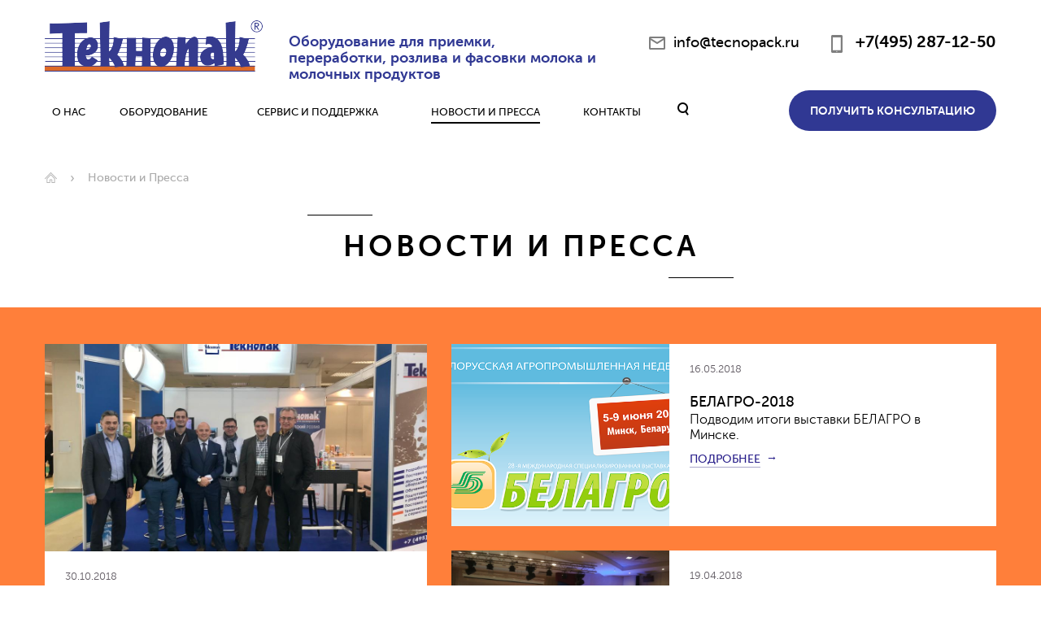

--- FILE ---
content_type: text/html; charset=UTF-8
request_url: http://www.tecnopack.ru/news/?page=2
body_size: 5003
content:
<!DOCTYPE html>
<html>
<head>
	<title>Новости и Пресса - ТЕКНОПАК</title>
	<meta http-equiv="Content-Type" content="text/html; charset=utf-8" />
	<base href="http://www.tecnopack.ru/" />
	<link rel="shortcut icon" href="favicon.ico?v=1" />
	<meta name="description" content="Оборудование для приемки, переработки, розлива и фасовки молока и молочных продуктов" />
	<meta name="keywords" content="" />
	<meta name="viewport" content="width=device-width, initial-scale=1.0" />
    <meta http-equiv="cleartype" content="on" />
    <meta http-equiv="X-UA-Compatible" content="IE=edge" />
	<link rel="stylesheet" type="text/css" href="js/highslide/highslide.css" media="screen" />
	<link rel="stylesheet" type="text/css" href="templates/jquery.lightbox-0.5.css" media="screen" />
	<link rel="stylesheet" type="text/css" href="templates/bootstrap.css" media="screen, print" />
	<link rel="stylesheet" type="text/css" href="templates/slick.css" media="screen, print" />
	<link rel="stylesheet" type="text/css" href="templates/style.css?v=5" media="screen, print" />
	<link rel="stylesheet" type="text/css" href="style.php" media="screen, print" />
    <!--[if IE 8]>
        <link rel="stylesheet" type="text/css" href="ie8.css" media="screen, print" />
    <![endif]-->
    <!--[if IE 8]>
        <script>
            var e = ("article,aside,figcaption,figure,footer,header,hgroup,nav,section,time").split(',');
            for (var i = 0; i < e.length; i++) {
                document.createElement(e[i]);
            }
        </script>
    <![endif]-->
</head>
<body>
    <div class="all-wrap">
        <div class="main-wrap">
            <div class="header-wrap">
                <header class="container">
                    <div class="clearfix">
                        <div class="header-logo-wrap">
                            <div class="header-logo">
                                <a href="/" title="На главную"><img src="templates/img/logo.png" alt="Текнопак" /></a>
                            </div>
                            <div class="header-logodescr">
                                Оборудование для приемки, 
<br>переработки, розлива и фасовки 
молока и молочных продуктов
                            </div>
                        </div>
                        <div class="header-contacts">
                            <div class="contact contact_header contact_mail"><a href="mailto:info@tecnopack.ru">info@tecnopack.ru</a></div>
                            <div class="contact contact_header contact_phone">+7(495) 287-12-50</div>
                        </div>
						<div class="header-button mobile-show">
                            <a class="button button_big get_popup" href="/consultation/">Получить консультацию</a>
                            <div class="header-search">
	<a class="get-search" href=""></a>
	<div class="search-formwrap">
		<form action="/search/" method="get" onsubmit="if (this.text.value=='') {this.text.focus(); return false;}">
			<input class="header-search__text" name="text" placeholder="Поиск" />
			<input class="header-search__submit" value="" type="submit" />
			<input type="hidden" name="searchid" value="2286135" />
			<input type="hidden" name="l10n" value="ru" />
			<input type="hidden" name="reqenc" value="utf-8" />
		</form>
	</div>
</div>
                        </div>
                    </div>
                </header>
                <nav>
                    <div class="container">
                        <div class="header-navmenu">
                            <ul id="menu_menu1" class="sub_1"><li class="first"><a href="/about/">О нас</a><ul class="sub_2"><li><a href="/about/">О компании</a></li><li class="first"><a href="/vacancies/">Вакансии</a></li></ul></li><li><a href="/catalog/">Оборудование</a></li><li><a href="/support/">Сервис и поддержка</a></li><li class="active"><a href="/news/">Новости и Пресса</a></li><li class="last"><a href="/contacts/">Контакты</a></li></ul>
                        </div>
                         <div class="header-search">
	<a class="get-search" href=""></a>
	<div class="search-formwrap">
		<form action="/search/" method="get" onsubmit="if (this.text.value=='') {this.text.focus(); return false;}">
			<input class="header-search__text" name="text" placeholder="Поиск" />
			<input class="header-search__submit" value="" type="submit" />
			<input type="hidden" name="searchid" value="2286135" />
			<input type="hidden" name="l10n" value="ru" />
			<input type="hidden" name="reqenc" value="utf-8" />
		</form>
	</div>
</div>
                        <div class="header-button mobile-hide">
                            <a class="button button_big get_popup" href="/consultation/">Получить консультацию</a>
                        </div>
                    </div>
                </nav>
            </div>
            <div class="content-wrap">
                <div class="breadcrumbs"><div class="container"><a class="home" href="/"></a><span class="delim">&#8250;</span><span>Новости и Пресса</span></div></div>
                <div class="container">
                    <div class="content" id="content">
						<h1><span>Новости и Пресса</span></h1>
                        <div class="news_latest">
	<div class="row">
					<div class="col-lg-5 col-md-5 col-sm-6">
									<div class="news-item news-item_big">
													<a class="news-item__img" href="/vystavka_2018_agroprodmash/" style="background-image: url(uploads/images/vystavka_2018_agroprodmash_2.jpg);"></a>
												<div class="news-item__text">
							<div class="date">30.10.2018</div>
							<a class="news-item__name" href="/vystavka_2018_agroprodmash/">Выставка АГРОПРОДМАШ 2018 в Москве</a>
							<div class="news-item__descr"></div>
							<a class="more" href="/vystavka_2018_agroprodmash/">Подробнее</a>
						</div>
					</div>
							</div>
				
					<div class="col-lg-7 col-md-7 col-sm-6">
									<div class="news-item">
													<a class="news-item__img" href="/belagro_2018/" style="background-image: url(uploads/images/belagro_acebb.png);"></a>
												<div class="news-item__text">
							<div class="date">16.05.2018</div>
							<a class="news-item__name" href="/belagro_2018/">БЕЛАГРО-2018</a>
							<div class="news-item__descr">Подводим итоги выставки БЕЛАГРО в Минске.</div>
							<a class="more" href="/belagro_2018/">Подробнее</a>
						</div>
					</div>
									<div class="news-item">
													<a class="news-item__img" href="/tecnopack_na_molochnom_forume_v_minske_18_20_aprelya_2018/" style="background-image: url(uploads/images/img-20180418-wa0029.jpg);"></a>
												<div class="news-item__text">
							<div class="date">19.04.2018</div>
							<a class="news-item__name" href="/tecnopack_na_molochnom_forume_v_minske_18_20_aprelya_2018/">TECNOPACK на Молочном Форуме в Минске 18-20 апреля 2018</a>
							<div class="news-item__descr"></div>
							<a class="more" href="/tecnopack_na_molochnom_forume_v_minske_18_20_aprelya_2018/">Подробнее</a>
						</div>
					</div>
							</div>
			</div>
</div>

	<div class="row">
					<div class="col-lg-6 col-md-6 col-sm-6">
				<div class="news-item">
											<a class="news-item__img" href="/prodolzhaetsya_podgotovka_k_zapusku_novogo_molochnogo_zavoda_v_dmitrovoj_gore/" style="background-image: url(uploads/images/watermarked_-_foto__136.jpg);"></a>
										<div class="news-item__text">
						<div class="date">07.12.2016</div>
						<a class="news-item__name" href="/prodolzhaetsya_podgotovka_k_zapusku_novogo_molochnogo_zavoda_v_dmitrovoj_gore/">Продолжается подготовка к запуску нового молочного завода в Дмитровой Горе</a>
						<div class="news-item__descr">Продолжается подготовка к запуску нового молочного завода в Дмитровой Горе</div>
						<a class="more" href="/prodolzhaetsya_podgotovka_k_zapusku_novogo_molochnogo_zavoda_v_dmitrovoj_gore/">Подробнее</a>
					</div>
				</div>
			</div>
					<div class="col-lg-6 col-md-6 col-sm-6">
				<div class="news-item">
											<a class="news-item__img" href="/26_28_yanvarya_2016_g_mezhdunarodnyj_forum_molochnaya_i_myasnaya_promyshlennost_2016/" style="background-image: url(uploads/images/news/novost_01.jpg);"></a>
										<div class="news-item__text">
						<div class="date">20.01.2016</div>
						<a class="news-item__name" href="/26_28_yanvarya_2016_g_mezhdunarodnyj_forum_molochnaya_i_myasnaya_promyshlennost_2016/">26-28 января 2016 г.  Международный форум "МОЛОЧНАЯ И МЯСНАЯ ПРОМЫШЛЕННОСТЬ 2016"</a>
						<div class="news-item__descr"></div>
						<a class="more" href="/26_28_yanvarya_2016_g_mezhdunarodnyj_forum_molochnaya_i_myasnaya_promyshlennost_2016/">Подробнее</a>
					</div>
				</div>
			</div>
					<div class="col-lg-6 col-md-6 col-sm-6">
				<div class="news-item">
											<a class="news-item__img" href="/18_19_noyabrya_2015_goda_mezhdunarodnyj_agropromyshlennyj_molochnyj_forum/" style="background-image: url(uploads/images/news/novost_16.jpg);"></a>
										<div class="news-item__text">
						<div class="date">10.11.2015</div>
						<a class="news-item__name" href="/18_19_noyabrya_2015_goda_mezhdunarodnyj_agropromyshlennyj_molochnyj_forum/">18-19 ноября 2015 года  Международный Агропромышленный  молочный форум</a>
						<div class="news-item__descr">18-19 ноября 2015 года в Доме Правительства Московской области состоится Второй международный агропромышленный молочный форум, организатором которого выступает Правительство Московской области при информационной и организационной поддержке Министерства сельского хозяйства РФ.</div>
						<a class="more" href="/18_19_noyabrya_2015_goda_mezhdunarodnyj_agropromyshlennyj_molochnyj_forum/">Подробнее</a>
					</div>
				</div>
			</div>
					<div class="col-lg-6 col-md-6 col-sm-6">
				<div class="news-item">
											<a class="news-item__img" href="/vysokoskorostnoj_multiformatnyj_avtomat_rozliva_rg_270_ucs/" style="background-image: url(uploads/images/news/novost_02.jpg);"></a>
										<div class="news-item__text">
						<div class="date">14.10.2015</div>
						<a class="news-item__name" href="/vysokoskorostnoj_multiformatnyj_avtomat_rozliva_rg_270_ucs/">Высокоскоростной мультиформатный автомат розлива RG 270 UCS</a>
						<div class="news-item__descr"></div>
						<a class="more" href="/vysokoskorostnoj_multiformatnyj_avtomat_rozliva_rg_270_ucs/">Подробнее</a>
					</div>
				</div>
			</div>
					<div class="col-lg-6 col-md-6 col-sm-6">
				<div class="news-item">
											<a class="news-item__img" href="/kompaniya_blagodarit_za_poseshhenie_nas_na_agroprodmash_2015/" style="background-image: url(uploads/images/news/novost_05.jpg);"></a>
										<div class="news-item__text">
						<div class="date">10.10.2015</div>
						<a class="news-item__name" href="/kompaniya_blagodarit_za_poseshhenie_nas_na_agroprodmash_2015/">Компания благодарит за посещение нас на "АГРОПРОДМАШ-2015"</a>
						<div class="news-item__descr"></div>
						<a class="more" href="/kompaniya_blagodarit_za_poseshhenie_nas_na_agroprodmash_2015/">Подробнее</a>
					</div>
				</div>
			</div>
					<div class="col-lg-6 col-md-6 col-sm-6">
				<div class="news-item">
											<a class="news-item__img" href="/v_minske_sostoyalsya_mezhdunarodnyj_eksportnyj_forum_belarus_molochnaya/" style="background-image: url(uploads/images/news/novost_06.jpg);"></a>
										<div class="news-item__text">
						<div class="date">10.07.2015</div>
						<a class="news-item__name" href="/v_minske_sostoyalsya_mezhdunarodnyj_eksportnyj_forum_belarus_molochnaya/">В Минске состоялся Международный экспортный форум "Беларусь молочная"</a>
						<div class="news-item__descr"></div>
						<a class="more" href="/v_minske_sostoyalsya_mezhdunarodnyj_eksportnyj_forum_belarus_molochnaya/">Подробнее</a>
					</div>
				</div>
			</div>
					<div class="col-lg-6 col-md-6 col-sm-6">
				<div class="news-item">
											<a class="news-item__img" href="/rossijskij_teknopak_predlagaet_belorusskim_molochnikam_resheniya_dlya_osvoeniya_otdalennyx_rynkov_ekonomika/" style="background-image: url(uploads/images/news/novost_07.jpg);"></a>
										<div class="news-item__text">
						<div class="date">09.07.2015</div>
						<a class="news-item__name" href="/rossijskij_teknopak_predlagaet_belorusskim_molochnikam_resheniya_dlya_osvoeniya_otdalennyx_rynkov_ekonomika/">Российский "ТЕКНОПАК" предлагает белорусским молочникам решения для освоения отдаленных рынков. Экономика.</a>
						<div class="news-item__descr"></div>
						<a class="more" href="/rossijskij_teknopak_predlagaet_belorusskim_molochnikam_resheniya_dlya_osvoeniya_otdalennyx_rynkov_ekonomika/">Подробнее</a>
					</div>
				</div>
			</div>
					<div class="col-lg-6 col-md-6 col-sm-6">
				<div class="news-item">
										<div class="news-item__text">
						<div class="date">28.03.2012</div>
						<a class="news-item__name" href="/monoblok_galdi_bm6_ucs_log_5_shest_operacij_v_odnom_avtomate_rozliva/">Моноблок Galdi BM6 UCS-LOG 5 -  шесть операций в одном автомате розлива!</a>
						<div class="news-item__descr"></div>
						<a class="more" href="/monoblok_galdi_bm6_ucs_log_5_shest_operacij_v_odnom_avtomate_rozliva/">Подробнее</a>
					</div>
				</div>
			</div>
					<div class="col-lg-6 col-md-6 col-sm-6">
				<div class="news-item">
										<div class="news-item__text">
						<div class="date">01.02.2012</div>
						<a class="news-item__name" href="/servisnyj_centr_ooo_galdi_podvel_itogi_2011_goda/">Сервисный центр ООО «ГАЛЬДИ» подвел итоги 2011 года</a>
						<div class="news-item__descr"></div>
						<a class="more" href="/servisnyj_centr_ooo_galdi_podvel_itogi_2011_goda/">Подробнее</a>
					</div>
				</div>
			</div>
					<div class="col-lg-6 col-md-6 col-sm-6">
				<div class="news-item">
										<div class="news-item__text">
						<div class="date">13.07.2011</div>
						<a class="news-item__name" href="/monoblok_galdi_bm6_ucs_eto_unikalnyj_kompleksnyj_avtomat_rozliva_moloka_molochnyx_produktov_povyshennoj_vyazkosti_sokov_vody_vina_drugix_napitkov_s_garantirovannym_urovnem_sterilnosti_v_butylki/">Моноблок GALDI BM6 UCS – это уникальный комплексный автомат розлива молока, молочных продуктов повышенной вязкости, соков, воды, вина, других напитков с гарантированным уровнем стерильности в бутылки.</a>
						<div class="news-item__descr"></div>
						<a class="more" href="/monoblok_galdi_bm6_ucs_eto_unikalnyj_kompleksnyj_avtomat_rozliva_moloka_molochnyx_produktov_povyshennoj_vyazkosti_sokov_vody_vina_drugix_napitkov_s_garantirovannym_urovnem_sterilnosti_v_butylki/">Подробнее</a>
					</div>
				</div>
			</div>
			</div>
<div class="paginator"><a title="Предыдущая" class="prev" href="/news/?page=1">&#8249;</a> <a href="/news/?page=1">1</a> <span class="active">2</span> <a href="/news/?page=3">3</a><a title="Следующая" class="next" href="/news/?page=3">&#8250;</a></div>

                    </div>
                </div>
            </div>
        </div>
        <div class="footer-wrap">
            <footer class="footer-top">
                <div class="container">
                    <div class="row">
                        <div class="footer-companydescr col-lg-4 col-md-4 col-sm-4">
                            <img src="templates/img/footer_logo.png" alt="Текнопак" />
                            <div class="footer-logotext">Поставка технологического оборудования для пищевой промышленности</div>
                        </div>
                        <div class="footer-nav col-lg-4 col-md-5 col-sm-4">
                            <div class="footer-title">Навигация</div>
                            <ul class="sub_1">
	<li><a href="about/">О нас</a></li>
	<li><a href="catalog/">Оборудование</a></li>
	<li><a href="support/">Сервис и поддержка</a></li>
	<li><a href="news/">Новости и пресса</a></li>
	<li><a href="contacts/">Контакты</a></li>
</ul>
                        </div>
                        <div class="col-lg-1"></div>
                        <div class="footer-contacts col-lg-3 col-md-3 col-sm-4">
                            <div class="footer-title">Контакты</div>
                            <div class="contact contact_footer contact_mail"><a href="mailto:info@tecnopack.ru">info@tecnopack.ru</a></div>
<div class="contact contact_footer contact_phone">+7(495) 287-12-50</div>
<div class="contact contact_footer contact_fabo"><a href="https://www.facebook.com/tecnopack.ru">facebook.com/tecnopack.ru</a></div>
                        </div>
                    </div>
                </div>
            </footer>
            <div class="footer-bottom">
                <div class="container">
                    <div class="row">
                        <div class="copyright col-lg-4 col-md-4 col-sm-4 col-xs-6">
                            <div>&copy; 2016 Текнопак. Все права защищены.</div>
                        </div>
                        <div class="counters col-lg-4 col-md-4 col-sm-4 col-xs-6"><!-- Yandex.Metrika counter -->
<script type="text/javascript">
    (function (d, w, c) {
        (w[c] = w[c] || []).push(function() {
            try {
                w.yaCounter42688239 = new Ya.Metrika({
                    id:42688239,
                    clickmap:true,
                    trackLinks:true,
                    accurateTrackBounce:true,
                    webvisor:true,
                    trackHash:true
                });
            } catch(e) { }
        });
        var n = d.getElementsByTagName("script")[0],
            s = d.createElement("script"),
            f = function () { n.parentNode.insertBefore(s, n); };
        s.type = "text/javascript";
        s.async = true;
        s.src = "https://mc.yandex.ru/metrika/watch.js";
        if (w.opera == "[object Opera]") {
            d.addEventListener("DOMContentLoaded", f, false);
        } else { f(); }
    })(document, window, "yandex_metrika_callbacks");
</script>
<noscript><div><img src="https://mc.yandex.ru/watch/42688239" style="position:absolute; left:-9999px;" alt="" /></div></noscript>
<!-- /Yandex.Metrika counter --> 
<script>
  (function(i,s,o,g,r,a,m){i['GoogleAnalyticsObject']=r;i[r]=i[r]||function(){
  (i[r].q=i[r].q||[]).push(arguments)},i[r].l=1*new Date();a=s.createElement(o),
  m=s.getElementsByTagName(o)[0];a.async=1;a.src=g;m.parentNode.insertBefore(a,m)
  })(window,document,'script','https://www.google-analytics.com/analytics.js','ga');
  ga('create', 'UA-92258895-1', 'auto');
  ga('send', 'pageview');
</script></div>
                        <div class="madeby col-lg-4 col-md-4 col-sm-4 col-xs-6"><a title="Создание, обслуживание и продвижение сайта - Компания ПаЛакс" target="_blank" href="https://palax.info">Создание сайта web-group PaLax</a></div>
                    </div>
                </div>
            </div>
        </div>
    </div>
	
	

	<link rel="stylesheet" type="text/css" href="templates/fonts.css" media="screen, print" />
	<script type="text/javascript" src="js/jquery-1.12.3.min.js"></script>
	<script type="text/javascript" src="js/slick.min.js"></script>
	<script type="text/javascript" src="js/highslide/highslide.js"></script>
	<script type="text/javascript" src="js/jquery.lightbox-0.5.js"></script>
	<script type="text/javascript" src="js/app.js"></script>
</body>
</html>

--- FILE ---
content_type: text/css
request_url: http://www.tecnopack.ru/templates/style.css?v=5
body_size: 10270
content:
@charset "utf-8";
/* clear */
html, body, div, span, applet, object, iframe, h1, h2, h3, h4, h5, h6, p, blockquote, pre, a, abbr, acronym, address, big, cite, code, del, dfn, em, font, img, ins, kbd, q, s, samp, small, strike, strong, sub, sup, tt, var, dd, dl, dt, li, ol, ul, fieldset, form, label, legend, table, caption, tbody, tfoot, thead, tr, th, td {
background-position:0 0; background-repeat:no-repeat;
border:0 none;
font-size:100%; font-style:inherit; font-weight:inherit;
margin:0; padding:0;
text-align:left; vertical-align:baseline;
}
a img, :link img, :visited img { border:0 none; }
table { border-collapse:collapse; border-spacing:0; }
ol, ul { list-style-image:none; list-style-position:outside; list-style-type:none; }
q:before, q:after, blockquote:before, blockquote:after { content:""; }
/* end clear */

/* typography.css */
html, body { height:100%; }
body { background: #fff; color:#000; font-family: 'MuseoSansRegular', sans-serif; font-size: 100%; font-weight: normal; line-height: 1.5em; height:100%; width:100%;}
.ajax_tpl{width: 100%; height: 100%; min-width: none;}
h1, h2, h3, h4, h5, h6 { font-weight:normal; line-height:normal;}
h1, .h1 { font-size: 2.25em; font-family: 'MuseoSansBold', sans-serif; 
letter-spacing: 4px; line-height: 1.3em; margin: 0 0 1em; text-align: center; text-transform: uppercase;}
h1 span, .h1 span{ display: inline-block; position: relative; padding: 0.45em 1.2em; text-align: center;}
h1 span:before, .h1 span:before, h1 span:after, .h1 span:after{ background: #000; content: ''; height: 1px; position: absolute; width: 80px;}
h1 span:before, .h1 span:before{ left: 0; top: 0;}
h1 span:after, .h1 span:after{ bottom: 0; right: 0;}
h2, .h2, .main-column h1, .main-column .h1 { font-size: 1.875em; font-family: 'MuseoSansBold', sans-serif; letter-spacing: 0; line-height: 1.1em; margin: 0 0 0.7em; text-align: left; text-transform: uppercase;}
h3, .h3{ color: #303893; font-size: 1.5em; font-family: 'MuseoSansMedium', sans-serif; line-height: 1.2em; margin: 0 0 1.15em; text-transform: uppercase;}
h4 { color: #313993; font-size:1.125em; font-family: 'MuseoSansBold', sans-serif; margin: 0 0 1.2em;}
h5 {font-size:1em; font-family: 'MuseoSansBold', sans-serif; margin: 0 0 1.2em;}
h6 {font-size:1em; font-family: 'MuseoSansMedium', sans-serif; margin: 0 0 1.2em;}
h1 img, h2 img, h3 img, h4 img, h5 img, h6 img {margin:0;}
hr{ border-top: 1px solid #969696; margin: 10px 0 20px;}
.instruction .row{ border-bottom: 1px solid #969696; margin: 0; padding: 20px 0;}

p { margin: 0 0 1.5em; }

a { color:#000; text-decoration:underline;}
a:focus, a:active, a:hover { color:#000; outline: none; text-decoration:none;}

blockquote { border: 1px solid #969696; color: #313993; font-family: 'MuseoSansMedium', sans-serif; margin: 3.5em 0; padding: 1.5em 2em; position: relative;}
blockquote:before{ background: #ff7f3a; bottom: 0; content: ''; left: 0; position: absolute; top: 0; width: 8px; }

strong, b { font-family: 'MuseoSansBold', sans-serif;}
em, dfn, i { font-family: 'MuseoSansItalic';}
dfn { font-family: 'MuseoSansBold', sans-serif;}

sup, sub {line-height:0; font-size:0.7em;}
sup { vertical-align:super; }
sub { vertical-align:sub; }

abbr, acronym  {border-bottom:1px dotted #666;}
address { margin:0 0 1.5em;font-style:italic;}
del { color:#666;}
pre { margin:1.5em 0;white-space:pre;}
pre, code, tt { font: 1em 'andale mono', 'lucida console', monospace; line-height:1.5;}

ul, ol { padding: 0;}
li ul, li ol { margin:1em 1.5em; padding: 0;}
ol { list-style-type: decimal; list-style-position:outside; margin:0 1.5em 1em 1.5em;}
ol li{ padding: 0 0 0 1.5em;}

ul { list-style: none; margin: 0 0 1.3em 0;}
ul li{ padding-left: 1.625em; position: relative;}
ul li + li{ margin-top: 0.35em;}
ul li:before{ background: #ff7f3a; border-radius: 50%; content: ''; display: block; height: 10px; left: 0; position: absolute; top: 0.4em; width: 10px;}

dl {margin:0 0 1.5em 0;}
dl dt {font-weight:bold;}
dd {margin-left:1.5em;}

.table-wrap{ margin-bottom: 1.5em; overflow: auto;}
table { border-collapse: collapse; margin: 0 0 1.5em;}
.table-wrap table{ margin-bottom: 0;}
th{ background: #e1e1e1; font-family: 'MuseoSansMedium', sans-serif; text-align: center;}
thead th { padding: 0.5em 1em; text-transform: uppercase; vertical-align: middle;}
th, td, caption { border: 1px solid #000; padding: 0.5em 1em 0.5em 3px; vertical-align:top; word-wrap: break-word;}
td p:last-child{ margin-bottom: 0;}
tr.even td { background:#e5ecf9;}
tfoot { font-style:italic;}
caption { background:#eee;}

mark{ background: transparent; display:block; font-weight: 700; line-height: 1.5em; margin: 1.5em 0; padding-left: 2em; position: relative; }
mark:before{ background: #ed1f24; border-radius: 2px; content: ''; height: 100%; left: 0; position: absolute; top: 0; width: 4px;}

img{ border: 0; height: auto; max-width: 100%; vertical-align: top; }
.img_left { float: left; margin: 0 2em 2em 0;}
.img_right { float: right; margin: 0 0 2em 2em;}

.small {font-size: 0.875em;}
.large {font-size: 1.125em;}
.hide {display:none;}
.quiet {color:#666;}
.loud {color:#000;}
.highlight {background:#ff0;}
.added {background:#060;color:#fff;}
.removed {background:#900;color:#fff;}
.first {margin-left:0;padding-left:0;}
.last {margin-right:0;padding-right:0;}
.top {margin-top:0;padding-top:0;}
.bottom {margin-bottom:0;padding-bottom:0;}

.clear { clear:both; line-height:0; font-size:0; }
.ti{ text-indent: 2em}
.tar { text-align:right; }
.tac { text-align:center; }
.tal { text-align:left; }
.tup{ text-transform: uppercase;}
.tmedium{ font-family: 'MuseoSansMedium', sans-serif;}

.tblack{ color: #000;}
.tblue{ color: #313993;}
.torange{ color: #ff7f3a;}
.tgrey{ color: #c4c4c4;}

.bg_orange{ background: #ff7f3a; }
.bg_grey{ background: #f0f0f0; }

/*standart style*/
.breadcrumbs{ font-family: 'MuseoSansMedium', sans-serif; font-size: 0.875em; line-height: 1.5em; margin-bottom: 30px;}
.breadcrumbs a, .breadcrumbs span{ color: #aaaaaa; display: inline-block; font-family: 'MuseoSansMedium', sans-serif; line-height: 1.5em; margin-bottom: 5px; text-decoration: none; vertical-align: middle;}
.breadcrumbs a:hover{ text-decoration: underline;}
.breadcrumbs .home{ background: url(img/sprite.png) no-repeat 0 -21px; height: 13px; width: 15px;}
.breadcrumbs .delim{ font-size: 1.14em; line-height: 1.3125em; padding: 0 1em;}

.paginator{ margin: 25px 0; text-align: center;}
.paginator a, .slick-dots li{ color: #4b4b4b; text-decoration: none;}
.paginator a, .paginator span, .slick-dots li{ display: inline-block; margin: 0 0.5em; vertical-align: middle;}
.paginator a:hover, .slick-dots li:hover{ color: #303893;}
.paginator span, .slick-dots li.slick-active{ border-bottom: 2px solid #2e2e2e; color: #2e2e2e; font-family: 'MuseoSansBold', sans-serif; font-size: 1.25em; margin-top: -2px;}
.paginator .next, .paginator .prev, .objects-slider .slick-arrow{ background: #303893; border: 1px solid #303893; color: #fff; font-family: sans-serif; font-size: 1.5em;font-weight: 700; height: 48px; line-height: 42px; text-align: center; -webkit-transition: background 0.3s; transition: background 0.3s; width: 48px;}
.paginator .next{ margin-left: 1.5em;}
.paginator .prev{ margin-right: 1.5em;}
.paginator .next:hover, .paginator .prev:hover, .objects-slider .slick-arrow:hover{     background: #fff;
    -webkit-box-shadow: 0 15px 22px rgba(48,56,147,.2);
	-moz-box-shadow: 0 15px 22px rgba(48,56,147,.2);
	box-shadow: 0 15px 22px rgba(48,56,147,.2);
    color: #303893; 
}

.mobile-show{ display: none;}

.block-shadow{
    background: #fff;
    border: 1px solid #bebebe;
    -webkit-box-shadow: 0 15px 22px rgba(0,0,0,.1);
	-moz-box-shadow: 0 15px 22px rgba(0,0,0,.1);
	box-shadow: 0 15px 22px rgba(0,0,0,.1);
    
}

.hamburger{ display: none;}

.button{ background: #303893; border: 2px solid transparent; border-radius: 25px; color: #fff; display: inline-block; font-family: 'MuseoSansBold', sans-serif; font-size: 0.875em; min-width: 205px;
padding: 0.8em 1.7em; text-align: center; text-decoration: none; text-transform: uppercase; -webkit-transition: box-shadow 0.3s; transition: box-shadow 0.3s; }
.button:hover{ -webkit-box-shadow: 0 15px 22px rgba(48,56,147,.2);
	-moz-box-shadow: 0 15px 22px rgba(48,56,147,.2);
	box-shadow: 0 15px 22px rgba(48,56,147,.2);
    color: #fff;
}
.button:active, .button:focus{ background: transparent; border-color: #303893; box-shadow: none; color: #303893;}
.btn_border, .btn_borderwhite{ background: transparent; border-color: #303893; color: #303893; -webkit-transition: background 0.5s; transition: background 0.5s;}
.btn_border:hover, .btn_border:active, .btn_border:focus{ background: #303893; border-color: transparent; color: #fff;}
.btn_borderwhite{ border-color: #fff; color: #fff; }
.btn_borderwhite:hover, .btn_borderwhite:active, .btn_borderwhite:focus{background: #fff; border-color: transparent; color: #303893; }

.close{ cursor: pointer; display: block; height: 30px; line-height: 30px; position: absolute; right: 0; text-align: center; top: 0; width: 30px;}
.close:focus{ outline: none;}
.close:before{ background: url(img/sprite.png) no-repeat -59px 0; content: ''; display: inline-block; height: 13px; vertical-align: middle; width: 13px;}
.close:hover:before{ background-position: -32px 0;}

.more{ border-bottom: 1px solid #aaa7c9; color: #261c89; display: inline-block; font-family: 'MuseoSansMedium', sans-serif; font-size: 0.875em; line-height: 1.4em; margin-top: 0.7em;
    position: relative; text-decoration: none; text-transform: uppercase;}
.more:after{ content: '\2192'; line-height: 1.2em; right: -1.5em; position: absolute; top: 0;}
.more:hover{ border-bottom: 1px solid #303893; color: #261c89;}
.more:active, .more:focus{ border-bottom: 1px solid #aaa7c9; color: #261c89;}

.download { color: #303893; display: block; margin-bottom: 1em; text-decoration: none;}
.download i { background: url(img/sprite.png) no-repeat -60px -40px; display: block; float: left; height: 19px; line-height: 1.5em; width: 15px;}
.download span { display: block; line-height: 1.125em; margin-left: 27px; padding-top: 3px; text-decoration: underline;}

.date { color: #635d65; font-size: 0.8125em; line-height: 1em; margin-bottom: 1.6em;}

.contact{ padding-left: 35px; position: relative;}
.contact:before { background: url(img/sprite.png) no-repeat; content: ''; display: block; left: 18px; position: absolute; top: 0;}

/* forms */
/* errors */
.alert { display: block; color: #fff; font-family: 'MuseoSansBold', sans-serif; line-height: 1.2em; margin-bottom: 1em; padding: 0.5em 1em; width: 100%;}
.alert-error{ background: #ce1d1d;}
.alert-success{ background: #37a13c;}
.input-error .input-form{ border-color: #ce1d1d;}

input:focus, select:focus, textarea:focus, button:focus{ outline: none;}

.form-wrap{ max-width: 370px; padding: 40px 45px;}
.form-title{ line-height: 1.5em; margin-bottom: 0.3em; text-align: center; text-transform: uppercase;}
.form-text{ font-family: 'MuseoSansMedium', sans-serif; margin-bottom: 1em;}
.form-title, .contact_form{ color: #303893; font-family: 'MuseoSansBold', sans-serif; font-size: 1.25em; line-height: 1.5em;}
.form-descr{ color: #c4c4c4; font-family: 'MuseoSansMedium', sans-serif; font-size: 1.125em; line-height: 1.2em; margin-bottom: 1.2em; text-align: center;}
.form-descrbottom{ margin-bottom: 0.5em;}
.contact_formphone{ color: #303893; display: block; font-family: 'MuseoSansBold', sans-serif; font-size: 1.125em; margin: 1em 0;}
.contact.contact_formphone{ padding-left: 30px;}
.contact.contact_formphone:before{ background-position: -20px -120px; height: 22px; left: 0; width: 14px;}
.ie8{ display: none;}
.input-block{ margin: 0 0 30px;}
.input_text, .input-textarea, select{ background: #fff; border: 1px solid #bebebe; border-radius: 3px; color: #959595; font-size: 0.875em;}
.input_text{ height: 38px; line-height: 36px; margin-bottom: 1em; max-width: 270px; width: 100%;}
.input_textarea{ margin-bottom: 1em;}
.input-block .input_text, .input-block .input_textarea{ margin-bottom: 2em; }
.input-text{ background: transparent; border: 0 none; border-left: 1px solid #bebebe; height: 20px; line-height: 20px; margin-left: 40px; padding: 0 0.5em;}
.input_name, .input_phone{ position: relative;}
.input_name:before, .input_phone:before{ background: url(img/sprite.png) no-repeat; content: ''; display: block; left: 20px; position: absolute; top: 50%;}
.input_name:before{ background-position: 0 -40px; height: 14px; margin-left: -6px; margin-top: -7px; width: 13px; }
.input_phone:before{ background-position: -20px -40px; height: 17px; margin-left: -5px; margin-top: -8px; width: 11px;}
.input-textarea{ font-family: 'MuseoSansRegular', sans-serif; height: 100px; padding: 0.6em 0.5em; resize: none;}

.input_file { display: inline-block; line-height: 1.125em; margin: 0.3em 0 1em;}
.input_file i{ background: url(img/sprite.png) no-repeat -41px -40px; display: block; float: left; height: 21px; line-height: 1.5em; width: 18px;}
.input_file span{ color: #303893; display: block; margin-left: 27px; max-width: 90%; overflow: hidden; padding-top: 3px; text-decoration: underline;}
.input_file input[type="file"]{ display: none;}
.input_file label{ cursor: pointer; display: block; height: 100%;  width: 100%;}

.input_submit{ margin-top: 1em;}
.input-block .input_submit{ margin-top: 40px;}
.input-submit{ background: #ff7f3a; border: 3px solid #ff7f3a; border-radius: 25px; color: #fff; display: block; font-family: 'MuseoSansBold', sans-serif; 
font-size: 0.875em; max-width: 100%; padding: 0.7em 1em; text-align: center; text-transform: uppercase; -webkit-transition: box-shadow 0.3s; transition: box-shadow 0.3s; width: 226px;}
.input-submit_center{ margin-left: auto; margin-right: auto;}
.input-submit:hover{
    -webkit-box-shadow: 0 15px 20px rgba(248,92,8,.25);
	-moz-box-shadow: 0 15px 20px rgba(248,92,8,.25);
	box-shadow: 0 15px 20px rgba(248,92,8,.25);
}
.input-submit:focus{ background: #fff; border-color: #ff7f3a; box-shadow: none; color: #ff7f3a;}
/* end forms */

/* slick-slider */
.slick-list, .slick-track{ height: 100%;}
.slick-slide img{ display: inline-block !important;}

.slick-vertical .slick-slide { border: 0 none;}
.slick-arrow{ background: url(img/sprite.png) no-repeat 100% 100%; cursor: pointer; display: block; height: 26px; margin-top: -13px; position: absolute; opacity: 0.8; top: 50%; width: 20px; z-index: 500;}
.slick-prev{ background-position: 0 -247px; left: -45px;}
.slick-arrow:hover{ opacity: 1;}
.slick-next{ background-position: -19px -247px; right: -45px;}

.slick-dots{ margin: 0; padding: 15px 0;}
.slick-dots li{ cursor: pointer; padding-left: 0;}
.slick-dots li:focus, .slick-arrow:focus{ outline: none;}
.slick-dots li:before{ display: none;}
/* end slick-slider */

/* end standart style*/

/* typography */
.noborder, .adaptive{ font-size: 1em;}
.noborder td, .noborder th, .adaptive td, .adaptive th{ padding: 0 10px 0 0; }
.noborder, .noborder td, .noborder th, .adaptive, .adaptive td, .adaptive th { border:none !important; }
.noborder td > p:last-child, .adaptive td > p:last-child{ margin-bottom: 1em;}

/*template*/
.all-wrap{display: table; height: 100%; overflow: hidden; table-layout: fixed; width: 100%;}
.main-wrap, .footer-wrap{display: table-row; width: 100%;}
.main-wrap{ height: 95%;}

/* header */
header{ padding: 25px 0 10px;}
.header-logo, .header-logodescr, .header-contacts{ }
.header-logo-wrap{ float: left; width: 60%;}
.header-logo{ float: left; width: 300px;}
.header-logodescr{ color: #303893; font-family: 'MuseoSansBold', sans-serif; font-size: 1.125em; line-height: normal; margin-left: 300px; padding-top: 16px;}

.header-contacts{ margin-left: 60%; padding-top: 15px; text-align: right;}
.header-contacts a{ text-decoration: none;}
.contact_header{ display: inline-block; margin-left: 35px; padding-left: 30px; vertical-align: top;}
.contact_header.contact_mail:before, .contact_header.contact_phone:before{ left: 0; margin-left: 0;}
.contact_header.contact_mail{ font-family: 'MuseoSansMedium', sans-serif; font-size: 1.125em;}
.contact_header.contact_mail:before{ background-position: 0 -66px; top: 5px;}
.contact_header.contact_phone{ font-family: 'MuseoSansBold', sans-serif; font-size: 1.25em;}
.contact_header.contact_phone:before{ background-position: -20px -66px; top: 3px;}

nav{ padding-bottom: 20px;}
nav li:before{ display: none;}
.header-navmenu, .header-search{ float: left;}
.header-navmenu{ width: 65%;}
.header-navmenu .sub_1{ display: table; font-family: 'MuseoSansMedium', sans-serif; font-size: 0.8125em; list-style: none; margin: 0 0 0 -0.5em; padding: 0; width: 100%;}
.header-navmenu .sub_1 li{ display: table-cell; padding: 1em 0.5em; margin: 0;  text-align: center; text-transform: uppercase; vertical-align: middle;}
.header-navmenu .sub_1 li a{ display: inline-block; line-height: 1em; padding: 0.5em 0; position: relative;  text-align: center; text-decoration: none;}
.header-navmenu .sub_1 > li > a:before{ background: #000; bottom: 0.5em; content: ''; display: block; height: 0; position: absolute; -webkit-transition: bottom 0.5s, height: 0.2s; transition: bottom 0.5s, height 0.2s; width: 100%;}
.header-navmenu .sub_1 > li.active > a:before, .header-navmenu .sub_1 > li > a:hover:before, .header-navmenu .sub_1 > li > a:active:before{ bottom: -2px; height: 2px;}
.header-navmenu .sub_2 {background: #fff; left: 0; max-height: 0; overflow: hidden; padding: 0 0.5em; position: absolute; -webkit-transition: max-height 0.15s, padding 0.15s; transition: max-height 0.15s, padding 0.15s; z-index: 110;}
.header-navmenu .sub_2 li {display: block; min-width: 140px; padding: 0.5em 1em; border-bottom: 1px solid #303893; text-align: left;}
.header-navmenu .sub_2 > li > a{ padding-left: 20px;}
.header-navmenu .sub_2 > li > a:before{ color: #303893; content: '\203A'; display: block; font-size: 24px; left: 0; line-height: 24px; margin-top: -14px; position: absolute; top: 50%;}
.header-navmenu li:hover .sub_2 { max-height: 1000px; padding: 0.5em 0.5em;}

.header-search{ position: relative; width: 10%;}
.get-search{ background: #fff; border: 1px solid #fff; display: inline-block; height: 48px; line-height: 50px; position: relative; text-align: center; width: 48px; z-index: 3;}
.get-search:before{ background: url(img/sprite.png) no-repeat 0 0; content: ""; display: inline-block; height: 16px; width: 14px;}
.get-search:hover:before{ background-position: -16px 0;}
.open .get-search:before{ background-position: -32px 0; height: 13px; width: 13px;}
.open .get-search:hover:before{ background-position: -45px 0; }
.open .get-search, .open .get-search:hover{ border-color: #c8c8c8 #c8c8c8 #fff; box-shadow: none;}
.search-formwrap{ background: #fff; margin-right: -48px; margin-top: -2px; max-height: 0; overflow: hidden; position: absolute; right: 100%; -webkit-transition: max-height 0.3s; transition: max-height 0.3s; width: 330px; z-index: 2;}
.open .search-formwrap{ border: 1px solid #c8c8c8; max-height: 300px;}
.header-search__text, .header-search__submit{ display: inline-block; height: 45px; line-height: 45px; vertical-align: middle;}
.header-search__text{ background: #fff; border: 0 none; font-family: 'MuseoSansMedium', sans-serif; padding: 0 1em; width: 280px;}
.header-search__submit{ background: #fff url(img/sprite.png) no-repeat 0 -200px; border: 0 none; float: right; padding: 0; width: 45px;}

.header-search__submit:hover{ background-position: -47px -200px;}
.get-search:hover{ background-color: #fff; border-color: #303893;
    -webkit-box-shadow: 0 15px 22px rgba(48,56,147,.2);
	-moz-box-shadow: 0 15px 22px rgba(48,56,147,.2);
	box-shadow: 0 15px 22px rgba(48,56,147,.2);
}

.header-button{ float: right; text-align: right; width: 25%;}
/* end header */

/* content */
.content-wrap{ padding: 25px 0 60px;}
.start_page .content-wrap{ padding: 0;}
/* end content */

/* two columns */
.two-columns{ display: table; table-layout: fixed; width: 100%;}
.left-column, .main-column{ display: table-cell; vertical-align: top;}
.left-column{ width: 270px;}
.main-column{ padding-left: 30px;}

.lm_sub_1, .sidebar-menu_1{ font-size: 0.875em; line-height: normal; list-style: none; margin: 0; padding: 0;}
.lm_sub_1 ul, .sidebar-menu_1 ul{ list-style: none;}
.lm_sub_1 li:before, .sidebar-menu_1 li:before{ display: none;}
.lm_sub_1 a, .sidebar-menu_1 a{ text-decoration: none;}
.lm_sub_1 > li:first-child, .sidebar-menu_1 > li:first-child{ border-top: 1px solid #303893;}
.lm_sub_1 > li, .sidebar-menu_1 > li{ border-bottom: 1px solid #303893; color: #303893; font-family: 'MuseoSansMedium', sans-serif; line-height: 1.2em; margin: 0; padding: 0.9em 0;}
.lm_sub_1 > li > a, .sidebar-menu_1 > li > a{ color: #303893;}
.lm_sub_1 li a, .sidebar-menu_1 li a{ display: block; padding-left: 20px; position: relative;}
.lm_sub_1 li a:before, .sidebar-menu_1 li a:before { color: #303893; content: '\203A'; display: block; font-size: 24px; left: 0; line-height: 24px; margin-top: -14px; position: absolute; top: 50%;}
.lm_sub_1 li.notparent.active > a:before, .sidebar-menu_1 li.notparent.active > a:before{ border-color: transparent transparent transparent #303893; border-style: solid; border-width: 5px 5px; content: ''; height: 0; left: 2px; margin-top: -5px; width: 0;}
.lm_sub_1 li.notparent.active > a:after, .sidebar-menu_1 li.notparent.active > a:after{ background: #303893; content: ''; height: 10px; left: 0; margin-top: -5px; position: absolute; top: 50%; width: 2px;}
.lm_sub_1 li.parent.active > a:before, .sidebar-menu_1 li.parent.active > a:before{ margin-left: 3px; margin-top: -13px; transform: rotate(90deg);}
.lm_sub_2, .sidebar-menu_2{ max-height: 0; margin: 0; padding: 0 0 0 25px; overflow: hidden; -webkit-transition: max-height 0.5s; transition: max-height 0.5s;}
.active .lm_sub_2, .active .sidebar-menu_2{ max-height: 2000px; padding-top: 0.8em;}
.lm_sub_2 > li, .sidebar-menu_2 > li{ border-top: 1px solid #969696; margin: 0; padding: 0.6em 0;}
.lm_sub_2 > li:first-child, .sidebar-menu_2 > li:first-child{ border-top: 0 none;}
.lm_sub_2 > li a, .sidebar-menu_2 > li a{ color: #969696; line-height: 1.2em;}
.lm_sub_2 > li.active a, .sidebar-menu_2 > li.active a{ color: #000;}


/* end two columns */

/* footer */
.footer-wrap{height: auto; min-height: 5%;}
.footer-wrap li:before{ display: none;}
.footer-top{ background: #23296e; padding: 90px 0 25px;}
.footer-top, .footer-top a, .footer-top a:hover, .footer-top a:focus, .footer-top a:active{ color: #bebebe;}
.footer-companydescr{ color: #6b70ab; font-size: 0.875em;}
.footer-logotext{ line-height: 1.2em; margin-top: 55px; max-width: 280px;}

.footer-nav, .footer-contacts{ font-family: 'MuseoSansMedium', sans-serif; padding-top: 1.5em;}
.footer-title{ color: #dedede; font-family: 'MuseoSansMedium', sans-serif; font-size: 1.125em; margin-bottom: 1.8em;}
.footer-nav .sub_1{ font-size: 0.8125em; line-height: normal; list-style: none; margin: 0; padding: 0; width: 100%;}
.footer-nav .sub_1 li{ display: inline-block; margin: 0.5em -4px 0.5em 0; padding: 0; text-transform: uppercase; width: 50%;}
.footer-nav .sub_1 a, .footer-contacts a{ text-decoration: none;}
.footer-nav .sub_1 a:hover, .footer-contacts a:hover{ text-decoration: underline;}

.contact_footer{ margin-bottom: 1.3em;}
.contact_footer.contact_mail:before{ background-position: 0 -95px; top: 3px}
.contact_footer.contact_phone:before{ background-position: -20px -95px;}
.contact_footer.contact_fabo:before{ background-position: -40px -95px; height: 21px; margin-left: -5px; width: 10px;}

.footer-bottom{ background: #222656; border-top: 1px solid #333871; font-size: 0.75em; line-height: 1.2em; padding: 1em 0;}
.footer-bottom, .footer-bottom a, .footer-bottom a:hover, .footer-bottom a:focus, .footer-bottom a:active{ color: #343a81;}
.counters{ text-align: center;}
.madeby{ text-align: right;}
/* end footer */
/*end template*/

/* exclusive block */
.exclusive-block{ margin: 0;}
.exclusive{ display: inline-block; float: none; margin: 30px -2px 25px; text-align: center; vertical-align: top;}
.exclusive__img{ border: 3px solid #c0c3de; border-radius: 50%; display: inline-block; height: 170px; line-height: 154px; padding: 5px; text-align: center; width: 170px;}
.exclusive__img img{ display: inline; max-height: 100%; vertical-align: middle; width: auto;}
.exclusive__img + .exclusive__descr{ margin-top: 1.5em;}
.exclusive__descr{ font-family: 'MuseoSansMedium', sans-serif; font-size: 1.125em; line-height: 1.33em; text-align: center;}
/* end exclusive block */

/* partners */
.partners{ height: 90px; margin: 35px 0; overflow: hidden;}
.partners-slider{ height: 100%;}
.partners-slider.slick-slider{ padding: 0 25px;}
.partners-slider .slick-prev{ left: 0;}
.partners-slider .slick-next{ right: 0;}
.partner{ display: block; height: 90px; line-height: 90px; text-align: center;}
.partner img{ display: inline !important; max-height: 100%; vertical-align: middle; width: auto;}
/* end partners */

/* news */
.news_latest{ background: #ff7f3a; margin-bottom: 40px; padding: 45px 0 40px; position: relative;}
.news_latest:before, .news_latest:after{ background: #ff7f3a; bottom: 0; content: ''; position: absolute; top: 0; width: 600%;}
.news_latest:before{ left: -600%;}
.news_latest:after{ right: -600%;}

.news-item{ background: #fff; border: 1px solid #e6e6e6; height: 224px; margin-bottom: 30px; overflow: hidden; transition: box-shadow 0.3s; width: 100%;}
.news-item:hover{
    -webkit-box-shadow: 0 15px 22px rgba(0,0,0,.1);
	-moz-box-shadow: 0 15px 22px rgba(0,0,0,.1);
	box-shadow: 0 15px 22px rgba(0,0,0,.1);
}
.news-item__img{ background-position: center; background-repeat: no-repeat; 
    -webkit-background-size: cover; -moz-background-size: cover; background-size: cover; 
    display: block; height: 100%; float: left; width: 47.5%;}
.news-item__img + .news-item__text{ margin-left: 47.5%;}
.news-item__text{ padding: 25px;}
.news-item__descr{ line-height: 1.2em; max-height: 3.6em; overflow: hidden;}
.news-item__name{ display: block; font-family: 'MuseoSansMedium', sans-serif; font-size: 1.125em; line-height: 1.4em; 
 max-height: 2.8em; overflow: hidden; text-decoration: none;}

.news_latest .news-item{ border: 0 none; margin-bottom: 0;}
.news_latest .news-item + .news-item{ margin-top: 30px;}
.news_latest .news-item__img{ width: 40%;}
.news_latest .news-item__img + .news-item__text{ margin-left: 40%;}
.news_latest .news-item__text{ padding-right: 50px;}

.news-item_big{ height: auto;}
.news-item_big .news-item__img{ height: 255px; float: none; width: 100%;}
.news-item_big .news-item__img + .news-item__text{ margin-left: 0;}
.news-item_big .news-item__text{ padding: 25px;}
.news-item_big .news-item__name{ margin-bottom: 1em;}
/* end news */

/* catalog */
.catalog-item-wrap{ text-align: center;}
.catalog-item{ background: #fff; border: 1px solid #e6e6e6;
    -webkit-box-shadow: 0 15px 22px rgba(0,0,0,.1);
	-moz-box-shadow: 0 15px 22px rgba(0,0,0,.1);
	box-shadow: 0 15px 22px rgba(0,0,0,.1);
    display: block;
    margin: 0 auto 30px;
    max-width: 270px;
    padding: 15px;
    text-decoration: none;
    -webkit-transition: border 0.3s, box-shadow 0.3s; transition: border 0.3s, box-shadow 0.3s;
}
.catalog-item:hover{ border-color: #303893;
    -webkit-box-shadow: 0 15px 22px rgba(48,56,147,.2);
	-moz-box-shadow: 0 15px 22px rgba(48,56,147,.2);
	box-shadow: 0 15px 22px rgba(48,56,147,.2);
}
.catalog-item:active, .catalog-item:focus{ box-shadow: none;}
.catalog-item__img{ height: 210px; line-height: 210px; text-align: center; width: 100%;}
.catalog-item__img img{ display: inline; max-height: 100%; vertical-align: middle; width: auto;}
.catalog-item__name{ font-family: 'MuseoSansMedium', sans-serif; line-height: 1.2em; height: 4.8em; overflow: hidden;}
.catalog-item__img + .catalog-item__name{ margin-top: 1em;}
/* end catalog */

/* product */
.product-top{ margin-bottom: 40px;}
.product-bigimg{ background: #fff; border: 1px solid #e6e6e6;
    -webkit-box-shadow: 0 15px 22px rgba(0,0,0,.1);
	-moz-box-shadow: 0 15px 22px rgba(0,0,0,.1);
	box-shadow: 0 15px 22px rgba(0,0,0,.1);
    display: block;
    height: 410px; line-height: 410px; text-align: center; width: 100%;
}
.product-bigimg img{ max-height: 100%; vertical-align: middle; width: auto;}
.product-previews{ margin-top: 30px;}
.product-previews__slider{ height: 100px; overflow: hidden; position: relative; width: 100%;}
.product-preview-wrap{ display: inline-block; margin: 0 -2px; padding: 0 5px; vertical-align: top; width: 25%;}
.product-preview-wrap.slick-slide{ margin: 0; padding: 0;}
.product-preview{ border: 1px solid #e6e6e6; display: block; height: 100px; line-height: 96px; max-width: 100%; text-align: center; width: 110px;}
.product-preview img{ display: inline !important; max-height: 100%; vertical-align: middle; width: auto;}
.slick-disabled{ display: none !important;}
.product-previews__slider .slick-arrow{ background: rgba(0,0,0,0.25); cursor: pointer; font-size: 40px; height: 100%; line-height: 100px; margin: 0; position: absolute; text-align: center; top: 0; -webkit-transition: background 0.3s; transition: background 0.3s; width: 45px; z-index: 100;}
.product-previews__slider .slick-arrow:before{ background: url(img/sprite.png) no-repeat; content: ''; display: inline-block; height: 18px; vertical-align: middle; width: 14px;}
.product-previews__slider .slick-arrow:hover{ background: #fff; border: 1px solid #303893;}
.product-previews__slider .slick-prev{ left: 0;}
.product-previews__slider .slick-prev:before{ background-position: 0 -172px;}
.product-previews__slider .slick-prev:hover:before{ background-position: -40px -172px;}
.product-previews__slider .slick-next{ right: 0;}
.product-previews__slider .slick-next:before{ background-position: -21px -172px;}
.product-previews__slider .slick-next:hover:before{ background-position: -62px -172px;}

.product-imgswrap{ width: 55.5%;}
.product-formwrap{ padding-top: 10px; width: 44.5%;}

.product-descr__links{ display: table; margin: 0; padding: 0; width: 95%;}
.product-descr__links li{ cursor: pointer; display: table-cell; padding: 0 6px; position: relative; vertical-align: top;}
.product-descr__links li a, .product-descr__links li span{ border-top: 1px solid #c8c8c8; border-radius: 7px; color: #959595; display: block; font-family: 'MuseoSansMedium', sans-serif; line-height: 1em; padding: 0.8em; text-align: center; text-decoration: none;}
.product-descr__links li:hover a, .product-descr__links li:hover span{ border-top-color: #646dd1; color: #303893;}
.product-descr__links li.current a, .product-descr__links li.current span{ border-top: 3px solid #646dd1; color: #303893;}
.product-descr__links li.current a:after, .product-descr__links li.current span:after{ background: #fff; bottom: -2px; content: ''; height: 3px; left: 2px; position: absolute; right: 0;}
.product-descr__links li:before, .product-descr__links li:after{ background: #c8c8c8; border-radius: 0; bottom: 0; content: ''; height: auto; position: absolute; top: 3px; width: 1px;}
.product-descr__links li:hover:before, .product-descr__links li:hover:after{ background: #646dd1;}
.product-descr__links li.current:before, .product-descr__links li.current:after{ background: #646dd1; bottom: -2px; width: 3px;}
.product-descr__links li:before{ left: 3px; transform: skewX(-10deg);}
.product-descr__links li:after{ right: 3px; transform: skewX(10deg);}

.product-descr__block{ border: 2px solid #646dd1; display: none; padding: 20px 25px;}
.product-descr__block.show{ display: block;}
.product-descr__block table{ width: 100%;}
/* end product */

/* contacts */
.row_contact{ margin-bottom: 10px;}
.contact-block, .contact-block a, .contact-block a:hover, .contact-block a:focus, .contact-block a:active{ color: #303893;}
.contact-block{ font-family: 'MuseoSansMedium', sans-serif; font-size: 1.125em; padding-left: 45px;}
.contact_mail, .contact_mail a, .contact_phone, .contact_phone a{ text-decoration: none;}
.contact_mail:hover, .contact_mail a:hover, a.contact_phone:hover, .contact_phone a:hover{ text-decoration: underline;}
.contact-block .contact{ padding-left: 55px;}
.contact_address:before{ background-position: -60px -145px; height: 22px; margin-left: -15px; width: 17px;}
.contact_phone:before{ background-position: -20px -145px; height: 22px; margin-left: -12px; width: 14px;}
.contact_mail:before{ background-position: 0 -145px; height: 16px; margin-left: -15px; width: 20px;}
/* end contacts */

.main-block{ padding: 60px 0 40px;}

/* main-slider */
.main-slider{ height: 620px; overflow: hidden; position: relative;}
.main-slider .main-nav{ margin: 0 -585px 0 0; padding: 16px 0; position: absolute; right: 50%; top: 50%; 
-webkit-transform: translateY(-50%); -moz-transform: translateY(-50%); -ms-transform: translateY(-50%); transform: translateY(-50%); z-index: 500;}
.main-slider .slick-arrow{ background: none; height: 16px; line-height: 16px; margin: 0; opacity: 1; text-align: center; width: 16px;}
.main-slider .slick-prev{ left: 0; top: 0;}
.main-slider .slick-arrow:before{ background: url(img/sprite.png) no-repeat 100% 100%; content: ''; display: inline-block; height: 6px; vertical-align: middle; width: 10px;}
.main-slider .slick-next{ bottom: 0; right: 0; top: auto;}
.main-slider .slick-prev:before{ background-position: -45px -245px;}
.main-slider .slick-next:before{ background-position: -45px -250px;}
.main-slider .slick-prev:hover:before{ background-position: -55px -245px;}
.main-slider .slick-next:hover:before{ background-position: -55px -250px;}

.main-slider .slick-dots{ margin: 0; padding: 0; position: static;}
.main-slider .slick-dots li:before{ display: none;}
.main-slider .slick-dots li{ border: 3px solid #000; border-radius: 50%; display: block; height: 15px; margin: 8px 0; padding: 0; -webkit-transition: border 0.3s; transition: border 0.3s; width: 15px;}
.main-slider .slick-dots li:hover, .main-slider .slick-dots li.slick-active{ border-color: #fff;}
.main-slide{ background-color: #023199; background-position: center top; -webkit-background-size: cover; background-size: cover; height: 620px; line-height: 620px; text-align: center; width: 100%;}
.main-slide, .main-slide a, .main-slide:hover, .main-slide a:active, .main-slide a:focus{ color: #fff;}
.main-slide__content{ display: inline-block; padding-right: 75px; vertical-align: middle;}
.main-slide__img, .main-slide__text{ display: inline-block; line-height: normal; margin: 0 -2px; vertical-align: middle;}
.main-slide__img{ height: 620px; line-height: 620px;}
.main-slide__img img{ display: inline; margin: 0 -110px; max-height: 100%; max-width: 125%; vertical-align: middle;}
.main-slide__text{ font-family: 'MuseoSansMedium', sans-serif; padding-left: 30px; width: 40%;}
.main-slide__name{ color: #fff; font-family: 'MuseoSansBold', sans-serif; font-size: 3em; line-height: 1.2em; margin-bottom: 0.3em; text-transform: uppercase;}
.main-slide__descr{ margin-bottom: 30px;}
.main-slider .button{ letter-spacing: 0.5px; padding: 1.2em 3.2em;}

/* end main-slider */


/* main-categories */
.main-categories-wrap{ background: #f0f0f0; position: relative; padding-bottom: 40px;}
.main-categories-wrap:before, .main-categories-wrap:after{ background: #f0f0f0; bottom: 0; content: ''; position: absolute; top: 0; width: 600%; z-index: 1;}
.main-categories-wrap:before{ left: -600%;}
.main-categories-wrap:after{ right: -600%;}
.main-categories{ text-align: center;}
.main-category{ display: inline-block; float: none; margin: -40px 0 0; vertical-align: top; width: 27.5%;}
.main-category .catalog-item{ height: 430px; overflow: hidden; padding-left: 25px; padding-right: 25px;}
.main-category .catalog-item__img{ height: 245px; margin: 0 -15px; width: auto;}
.main-category_center{ margin-top: -70px;}
.main-category .catalog-item__img + .catalog-item__name{ margin-top: 15px;}
.main-category .catalog-item__name{ font-size: 1.125em; height: auto; line-height: 1.2em; max-height: 4.8em;}
/* end main-categories */

/* partners */
.main-partners{ padding: 75px 0 60px;}
.main-partners-wrap{ padding: 0 14%;}
.main-partners-slider .slick-arrow{ top: 200px;}
.main-partners-slider img{ max-height: 100%; vertical-align: middle; width: auto;}
.main-partner__logo{ height: 60px; line-height: 60px;}
.main-partner__img{ height: 400px; line-height: 400px;}
.main-partner__img, .main-partner__logo, .main-partner__name{ text-align: center; }
.main-partner__name{ font-family: 'MuseoSansBold', sans-serif; font-size: 1.25em;}
.main-partner__img + .main-partner__logo{ margin-top: 10px;}
.main-partner__img + .main-partner__name, .main-partner__logo + .main-partner__name{ margin-top: 20px;}
/* end partners */


.news-lenta, .pluses{ position: relative;}
.news-lenta > div, .pluses > div{ position: relative; z-index: 2;}
.news-lenta:before, .news-lenta:after, .pluses:before, .pluses:after{ bottom: 0; content: ''; display: block; height: 100%; position: absolute; top: 0; z-index: 1;}
.news-lenta:before, .pluses:before{ left: 0; right: 50%;}
.news-lenta:after, .pluses:after{ left: 50%; margin-left: -7%; right: 0;}

/* news-lenta */
.news-lenta:before{ background: #f0f0f0; }
.news-lenta:after{ background: #ff7f3a; }
.news-lenta__column{ padding-bottom: 40px; padding-top: 60px;}
.news-lenta__column_second{ padding-left: 30px;}
/* end news-lenta */

/* pluses */
.pluses{ padding: 30px 0;}
.pluses:before{ background: #42abfe url(uploads/images/bg_pluses.jpg) no-repeat right top; -webkit-background-size: auto 100%; background-size: auto 100%; left: -600%;}
.pluses:after{ background: #0a256a; right: -600%;}
.pluses__title-wrap{ margin-top: 80px; padding-top: 100%; position: relative;}
.pluses__title { border: 10px solid #fff; bottom: 0; left: 0; position: absolute; right: 0; text-align: center; top: 0;}
.pluses__title-content{ display: inline-block; vertical-align: middle; width: 98%;}
.pluses__title-content_help{ height: 100%; width: 1px;}
.pluses .h1{ color: #fff; margin-bottom: 0;}
.pluses .h1 span:before, .pluses .h1 span:after{ background: #fff;}

.pluse{ color: #fff; display: table; padding: 25px 0 20px 25px; width: 100%;}
.pluse + .pluse{ margin-top: 25px;}
.pluse-img-wrap{ position: relative; width: 135px;}
.pluse-img-wrap:before, .pluse-img-wrap:after{ content: ''; position: absolute;}
.pluse-img-wrap:before{ background: #0a256a; border: 1px solid #fff; height: 90px; left: -5px; transform: rotate(45deg); top: -5px; width: 90px; z-index: 2;}
.pluse-img-wrap:after{ border: 1px dashed #fff; height: 90px; left: -5px; top: -5px; width: 90px; z-index: 1;}
.pluse-img{ border: 1px dashed #fff; height: 80px; line-height: 78px; position: relative; text-align: center; width: 80px; z-index: 3;}
.pluse-img img{ display: inline-block; max-height: 100%; vertical-align: middle; width: auto;}
.pluse-img-wrap, .pluse-text{ display: table-cell; vertical-align: middle;}
/* end pluses */

/* best-offers */
.best-offers{ background: #f0f0f0; padding-bottom: 30px; position: relative;}
.best-offers > div{ position: relative; z-index: 2;}
.best-offers-slider{ margin-top: 10px;}
.best-offers:before, .best-offers:after{ background: #f0f0f0; bottom: 0; content: ''; position: absolute; top: 0; width: 600%; z-index: 1;}
.best-offers:before{ left: -600%;}
.best-offers:after{ right: -600%;}
.best-offers .catalog-item__name{ font-family: 'MuseoSansRegular', sans-serif;}
/* end best-offers */

/* objects */
.our-objects{ padding-bottom: 60px;}
.objects-imgs{ margin-bottom: 50px; padding-right: 85px;}
.objects-slider-wrap{ padding-top: 91.5%; position: relative; width: 100%;}
.objects-slider{ bottom: 0; left: 0; position: absolute; right: 0; top: 0;}
.object-slide{ background-position: center; background-repeat: no-repeat; -webkit-background-size: cover; background-size: cover; display: block; height: 100%; width: 100%;}
.objects-slider .slick-arrow{ left: auto; margin-top: 0; opacity: 1; top: auto;}
.objects-slider .slick-prev{ bottom: 0; right: 0;}
.objects-slider .slick-next{ bottom: -48px; right: -48px;}

.object-text{ padding-top: 55px;}
.object-text .h1{ margin-bottom: 0.65em;}
.object-descr{ padding: 0 0 0 55px;}
.object-name{ font-family: 'MuseoSansMedium', sans-serif; font-size: 1.3333em;}
/* end objects */

.popup_back {
    background: rgba(0, 0, 0, 0.54) none repeat scroll 0 0;
    display: none;
    height: 100%;
    left: 0;
    position: fixed;
    right: 0;
    top: 0;
    width: 100%;
    z-index: 5000;
}
.popup {
    background: #ffffff none repeat scroll 0 0;
    display: none;
    left: 0;
    margin: 0 auto;
    max-width: 100%;
    padding: 65px 40px 20px;
    position: absolute;
    right: 0;
    top: 0;
    width: 370px;
    z-index: 5001;
}

.map{ height: 240px; margin: 25px 0;}
.YMapsID{ height: 100%; width: 100%;}

/* module calendar */
#calendar { margin-bottom:20px; font-size:11px; }
#calendar a, #calendar a:hover { color:#2b2a29; text-decoration:none; }
#calendar div#years { }
#calendar div#years a { padding:0 8px; line-height:20px;}
#calendar div#years a.selected, #calendar #months a.selected { background: #DBE7F9; text-decoration: none; font-weight: bold; }
#calendar #months a { padding:0 3px; line-height:15px; }

/* module opros */
.opros .question { font-weight:bold; }
.opros .itogi { width:100%; }
.opros .itogi td { border-bottom:1px solid #E6E0CF !important; border-right:none !important; padding:2px 5px;}
.itogi td.proc { width:50px; }
.opros_submit input { background: url('img/bg_opros_button.png') no-repeat left top; width:98px; height:38px; line-height:30px; color:#5e0405; border:none; font-size:12px; text-align:center; padding-bottom: 6px; }
.opros_submit { margin:0 auto; width:98px; }

/* debug - IMPORTANT */
.debug { position:absolute; top:0; right:10px; border:1px dotted #C1D2FB; padding: 15px; background:#fff; color:#000; z-index:5; }
.debug a { display:block; width:100%; text-align:right; }
.debug p { display:none; }

/* captcha */
#captcha_reload{cursor:pointer; vertical-align:middle; }

/* ajax_loader */
#ajax_loader {
    background: url("img/ajax-loader.gif") no-repeat scroll center;
    display: none;
    height: 55px;
    left: 50%;
    margin: -27px 0 0 -27px;
    position: fixed;
    top: 50%;
    width: 55px;
    z-index: 1000;
}
@media (max-width: 1200px) {
    .header-logo-wrap{ max-width: 67%;}
    .header-logo, .header-logodescr{ display: table-cell; vertical-align: middle;}
    .header-logo{ float: none;}
    .header-logodescr{ margin-left: 0; padding-top: 0;}
    .header-logodescr br{ display: none;}
    
    .header-contacts{ margin-left: 0; padding-top: 0;}
    .contact_header{ margin-bottom: 5px;}
    
    .main-partners-wrap{ padding: 0;}
    .best-offers-slider .slick-prev, .main-partners-slider .slick-prev{ left: 10px;}
    .best-offers-slider .slick-next, .main-partners-slider .slick-next{ right: 10px;}
    .best-offers-slider.slick-slider, .main-partners-slider.slick-slider{ padding: 0 45px;}
    .best-offer .catalog-item{ box-shadow: none;}
    
    .main-slider .main-nav{ margin-right: 0; right: 10px;}
    .main-slide__img img{ margin: 0; max-width: 100%;}
}
@media (max-width: 1100px) {
    .header-search{ width: 7%;}
    .header-button{ width: 28%;}
    
    .left-column{ display: none;}
    .main-column{ display: block; padding-left: 0; width: 100%}
    
    .two-columns{ position: relative;}
    .left-column_menu{ background: #fff; display: block; left: -100%; padding: 20px; position: absolute; top: 50px; transition: left 0.5s; width: 100%; z-index: 1000;}
    .left-column_menu.open{ 
        /*border-bottom: 2px solid #303893;*/
        -webkit-box-shadow: 0 15px 22px rgba(48,56,147,.2);
        -moz-box-shadow: 0 15px 22px rgba(48,56,147,.2);
        box-shadow: 0 15px 22px rgba(48,56,147,.2);
        left: 0; right: 0;
    }
    
    .hamburger{ background: #fff; border: 2px solid #303893; cursor: pointer; display:block; height: 50px; margin: 0 0 30px; position: relative; -webkit-transition: box-shadow 0.3s; transition: box-shadow 0.3s; width: 50px;}
    .hamburger:after{ color: #303893; content: 'Меню каталога'; display: block; font-family: 'MuseoSansMedium', sans-serif; left: 100%; line-height: 1em; margin: -0.5em 0 0 0.5em; position: absolute; top: 50%; width: 150px; z-index: 5;}
    .hamburger:hover{ 
        -webkit-box-shadow: 0 15px 22px rgba(48,56,147,.2);
        -moz-box-shadow: 0 15px 22px rgba(48,56,147,.2);
        box-shadow: 0 15px 22px rgba(48,56,147,.2);
    }
    .hamburger:focus {outline: none;}

    .hamburger span { background: #303893; display: block; height: 3px; left: 6px; position: absolute; right: 6px; top: 22px; -webkit-transition:-webkit-transform 0.3s; transition:-webkit-transform 0.3s; transition:transform 0.3s; transition: transform 0.3s, -webkit-transform 0.3s;}

    .hamburger span:before,
    .hamburger span:after {
      background-color: #303893;
      content: "";
      display: block;
      height: 3px;
      left: 0;
      position: absolute;
      width: 100%;
    }

    .hamburger span:before { top: -12px; -webkit-transform-origin: top left; -ms-transform-origin: top left; transform-origin: top left; -webkit-transition: transform 0.3s, width 0.3s, top 0.3s; -webkit-transition:width 0.3s, top 0.3s, -webkit-transform 0.3s; transition:width 0.3s, top 0.3s, -webkit-transform 0.3s; transition:transform 0.3s, width 0.3s, top 0.3s; transition: transform 0.3s, width 0.3s, top 0.3s, -webkit-transform 0.3s;}
    .hamburger span:after { bottom: -12px; -webkit-transform-origin: bottom left; -ms-transform-origin: bottom left; transform-origin: bottom left; -webkit-transition: transform 0.3s, width 0.3s, bottom 0.3s; -webkit-transition:width 0.3s, bottom 0.3s, -webkit-transform 0.3s; transition:width 0.3s, bottom 0.3s, -webkit-transform 0.3s; transition:transform 0.3s, width 0.3s, bottom 0.3s; transition: transform 0.3s, width 0.3s, bottom 0.3s, -webkit-transform 0.3s;}

    /* active state, i.e. menu open */
    .hamburger.is-active span:before,
    .hamburger.is-active span:after { width: 50%;}
    .hamburger.is-active span:before { top: 0; -webkit-transform: translateX(-1px) translateY(1px) rotate(-45deg); -ms-transform: translateX(-1px) translateY(1px) rotate(-45deg); transform: translateX(-1px) translateY(1px) rotate(-45deg); }
    .hamburger.is-active span:after { bottom: 0; -webkit-transform: translateX(-1px) translateY(-1px) rotate(45deg); -ms-transform: translateX(-1px) translateY(-1px) rotate(45deg); transform: translateX(-1px) translateY(-1px) rotate(45deg); }
}
@media (max-width: 980px) {
    .header-contacts{ margin-bottom: 10px; padding-right: 15px;}
    .header-button.mobile-show{ display: block; width: auto;}
    .header-button.mobile-hide{ display: none;}
    .header-search.mobile-hide{ display: none;}
    .header-navmenu{ float: none; width: 100%;}
    .header-search{ float: right; margin-left: 15px; width: auto;}
    
    .pluses__title-content .h1{ letter-spacing: 0;}
    .pluses__title-content .h1 span{ padding: 0.45em 0;}
    
    .main-categories{ padding-top: 40px;}
    .main-category{ margin: 0 -2px 0; width: 33.333%;}
}
@media (max-width: 920px) {
    .news-lenta:after, .pluses:after{ margin-left: 0;}
}
@media (max-width: 860px) {
    .header-logo-wrap{ max-width: 100%; width: 280px;}
    .header-contacts{ margin-left: 280px;}
    .header-logo{ width: 280px;}
    .header-logo, .header-logodescr{ display: block;}
    .header-logodescr{ margin-top: 5px;}
    
    .footer-top{ padding-top: 40px;}
    .footer-nav .sub_1 li{ width: 100%;}
    .product-descr__links{ word-wrap: break-word;}
    
    .pluse-img-wrap{ float: left; width: 120px;}
    .pluse-text{ margin-left: 120px;}
    .pluse-img-wrap, .pluse-text{ display: block;}
    
    .objects-imgs{ padding-top: 150px;}
    .object-text{ padding-top: 0;}
    .object-descr{ padding-left: 0;}
    
    .news-lenta__column .news-item__img, .news_latest .news-item__img{ display: none;}
    .news-lenta__column .news-item__img + .news-item__text, .news_latest .news-item__img + .news-item__text{ margin-left: 0;}
    .news-item_big .news-item__img{ display: block;}
    
}
@media (max-width: 720px) {
    nav{ padding: 20px 0;}
    .header-navmenu .sub_1{ display: block; margin-left: 0; text-align: center;}
    .header-navmenu .sub_1 li{ display: inline-block; padding: 0.5em 1em;}
    
    .footer-companydescr, .footer-nav, .footer-contacts{ width: 100%;}
    .footer-logotext{ display: inline-block; margin: 0 0 0 20px; vertical-align: middle;}
    .footer-title{ margin-bottom: 0.5em;}
    
    .footer-nav .sub_1 li{ margin: 0.5em 1.5em 0.5em 0; vertical-align: top; width: auto;}
    .contact_footer{ display: inline-block; margin-right: 1em; vertical-align: top;}
    .contact_footer:before{ left: 0; margin-left: 0 !important;}
    
    .catalog-item-wrap{ width: 50%;}
    
    .paginator .prev{ margin-right: 0.5em;}
    .paginator .next{ margin-left: 0.5em;}
    
    .product-descr{ border: 2px solid #646dd1;}
    .product-descr__links{ display: none;}
    .product-descr__block{ border: 0 none; display: block; margin-bottom: 40px;}
    .mobile-show_xs{ display: block;}
    
    .pluse-column{ width: 100%;}
    .pluses:before{ background: #0a256a;}
    .pluses__title-wrap{ margin-bottom: 30px; margin-top: 0; padding-top: 0; position: static;}
    .pluses__title{ border: 0 none; padding: 0; position: static;}
    
    .main-category{ width: 50%;}
    
    .main-slider{ height: 500px;}
    .main-slide, .main-slide__img{ height: 500px; line-height: 500px;}
    .main-slide__img, .main-slide__text{ display: block; width: 100%;}
    .main-slide__img{ margin-bottom: 20px; text-align: center;}
    .main-slide__img img{ max-height: 250px;}
    .main-slide__text{ margin-bottom: 30px; padding-left: 0;}
    .main-slide__name{ font-size: 2em;}
        
    .object-text{ width: 100%;}
    .objects-imgs{ display: none;}
    
    .news-item{ height: auto;}
    .news-item__img{ float: none; height: 225px; width: 100%;}
    .news-item__img + .news-item__text{ margin-left: 0;}
    
    .adaptive td{ display: block; margin-bottom: 1.5em; width: 100% !important;}
}
@media (max-width: 640px) {
    h1, .h1{ font-size: 1.75em; letter-spacing: 0;}
    h1 span, .h1 span{ padding: 0.45em 0;}
    h2, .h2, .main-column h1, .main-column .h1{ font-size: 1.5em;}
    h3, .h3{ font-size: 1.25em;}
    
    .mobile-show_xs{ display: block;}
    .header-logo-wrap, .header-logo, .header-logodescr, .header-button.mobile-show{ float: none; text-align: center; width: 100%;}
    .header-logodescr{ display: none;}
    .header-logo{ margin-bottom: 25px;}
    .header-search{ display: inline-block; float: none; vertical-align: bottom;}
    .header-contacts{ margin: 15px 0; text-align: center;}
    .contact_header{ margin-left: 15px; margin-right: 15px;}
    .header-navmenu .sub_1{ font-size: 1em;}
    
    .madeby{ text-align: left;}
    
    .exclusive{ width: 100%;}
    
    .contact_form{ font-size: 1em;}
    
    .product-imgswrap{ margin-bottom: 40px;}
    .product-bigimg{ height: 300px; line-height: 300px;}
    .product-imgswrap, .product-formwrap { width: 100%;}
    
    .news-item_big{ margin-bottom: 40px !important;}
    .news-lenta:after{ background: #f0f0f0;}
    
    .news-lenta__column_second{ padding-left: 0;}
    
    .main-partners-slider .slick-arrow{ top: 125px;}
    .main-partner__img{ height: 250px; line-height: 250px;}
    
    .news-item__img{ display: none;}
    
    .news-lenta{ padding: 40px 0;}
    .news-lenta__column{ padding: 0;}
    
    .mobile-hide_news{ display: none;}
    .mobile-show_news{ display: block;}

}
@media (max-width: 520px) {
    .popup{ padding: 60px 20px 20px;}
    .catalog-item-wrap, .main-category{ width: 100%;}
    
    .news-item{ height: auto;}
    .news-item__img, .news_latest .news-item__img{ float: none; height: 225px; width: 100%;}
    .news-item__img + .news-item__text, .news_latest .news-item__img + .news-item__text{ margin-left: 0;}
}
@media (max-width: 480px) {
    .header-button .button{ margin-bottom: 15px; padding-left: 1em; padding-right: 1em;}
    
    .get-search{ display: none;}
    .header-search{ display: block; margin-left: 0;}
    .search-formwrap{ border: 1px solid #c8c8c8; margin: 0 auto; max-height: 45px; position: static; width: 240px;}
    .header-search__text{ max-width: 80%;}    

    .pluse{ padding: 25px 0;}
    .pluse-img-wrap{ float: none; margin: 0 auto 30px; width: 90px;}
    .pluse-text{ margin-left: 0; text-align: center; width: 100%;}
    
    .search-formwrap{ max-width: 100%;}
    
    .form-wrap{ padding: 20px;}
    
    .footer-logotext{ margin: 15px 0;}
}


--- FILE ---
content_type: text/css
request_url: http://www.tecnopack.ru/templates/fonts.css
body_size: 605
content:
@charset "utf-8";
@font-face {
    font-family: 'MuseoSansBlack';
    src: url('fonts/MuseoSansBlack/museosansblack-webfont.eot');
    src: url('fonts/MuseoSansBlack/museosansblack-webfont.eot?#iefix') format('embedded-opentype'),
         url('fonts/MuseoSansBlack/museosansblack-webfont.woff2') format('woff2'),
         url('fonts/MuseoSansBlack/museosansblack-webfont.woff') format('woff'),
         url('fonts/MuseoSansBlack/museosansblack-webfont.ttf') format('truetype'),
         url('fonts/MuseoSansBlack/museosansblack-webfont.svg#museo_sans_cyrl700') format('svg');
    font-weight: normal;
    font-style: normal;
}
@font-face {
    font-family: 'MuseoSansBlackItalic';
    src: url('fonts/MuseoSansBlackItalic/museosansblackitalic-webfont.eot');
    src: url('fonts/MuseoSansBlackItalic/museosansblackitalic-webfont.eot?#iefix') format('embedded-opentype'),
         url('fonts/MuseoSansBlackItalic/museosansblackitalic-webfont.woff2') format('woff2'),
         url('fonts/MuseoSansBlackItalic/museosansblackitalic-webfont.woff') format('woff'),
         url('fonts/MuseoSansBlackItalic/museosansblackitalic-webfont.ttf') format('truetype'),
         url('fonts/MuseoSansBlackItalic/museosansblackitalic-webfont.svg#museo_sans_cyrl700') format('svg');
    font-weight: normal;
    font-style: normal;
}
@font-face {
    font-family: 'MuseoSansBold';
    src: url('fonts/MuseoSansBold/museosansbold-webfont.eot');
    src: url('fonts/MuseoSansBold/museosansbold-webfont.eot?#iefix') format('embedded-opentype'),
         url('fonts/MuseoSansBold/museosansbold-webfont.woff2') format('woff2'),
         url('fonts/MuseoSansBold/museosansbold-webfont.woff') format('woff'),
         url('fonts/MuseoSansBold/museosansbold-webfont.ttf') format('truetype'),
         url('fonts/MuseoSansBold/museosansbold-webfont.svg#museo_sans_cyrl700') format('svg');
    font-weight: normal;
    font-style: normal;
}
@font-face {
    font-family: 'MuseoSansLight';
    src: url('fonts/MuseoSansLight/museosanslight-webfont.eot');
    src: url('fonts/MuseoSansLight/museosanslight-webfont.eot?#iefix') format('embedded-opentype'),
         url('fonts/MuseoSansLight/museosanslight-webfont.woff2') format('woff2'),
         url('fonts/MuseoSansLight/museosanslight-webfont.woff') format('woff'),
         url('fonts/MuseoSansLight/museosanslight-webfont.ttf') format('truetype'),
         url('fonts/MuseoSansLight/museosanslight-webfont.svg#museo_sans_cyrl100') format('svg');
    font-weight: normal;
    font-style: normal;
}
@font-face {
    font-family: 'MuseoSansLightItalic';
    src: url('fonts/MuseoSansLightItalic/museosanslightitalic-webfont.eot');
    src: url('fonts/MuseoSansLightItalic/museosanslightitalic-webfont.eot?#iefix') format('embedded-opentype'),
         url('fonts/MuseoSansLightItalic/museosanslightitalic-webfont.woff2') format('woff2'),
         url('fonts/MuseoSansLightItalic/museosanslightitalic-webfont.woff') format('woff'),
         url('fonts/MuseoSansLightItalic/museosanslightitalic-webfont.ttf') format('truetype'),
         url('fonts/MuseoSansLightItalic/museosanslightitalic-webfont.svg#museo_sans_cyrl100_italic') format('svg');
    font-weight: normal;
    font-style: normal;
}
@font-face {
    font-family: 'MuseoSansMedium';
    src: url('fonts/MuseoSansMedium/museosansmedium-webfont.eot');
    src: url('fonts/MuseoSansMedium/museosansmedium-webfont.eot?#iefix') format('embedded-opentype'),
         url('fonts/MuseoSansMedium/museosansmedium-webfont.woff2') format('woff2'),
         url('fonts/MuseoSansMedium/museosansmedium-webfont.woff') format('woff'),
         url('fonts/MuseoSansMedium/museosansmedium-webfont.ttf') format('truetype'),
         url('fonts/MuseoSansMedium/museosansmedium-webfont.svg#museo_sans_cyrl500') format('svg');
    font-weight: normal;
    font-style: normal;
}

@font-face {
    font-family: 'MuseoSansRegular';
    src: url('fonts/MuseoSansRegular/museosansregular-webfont.eot');
    src: url('fonts/MuseoSansRegular/museosansregular-webfont.eot?#iefix') format('embedded-opentype'),
         url('fonts/MuseoSansRegular/museosansregular-webfont.woff2') format('woff2'),
         url('fonts/MuseoSansRegular/museosansregular-webfont.woff') format('woff'),
         url('fonts/MuseoSansRegular/museosansregular-webfont.ttf') format('truetype'),
         url('fonts/MuseoSansRegular/museosansregular-webfont.svg#museo_sans_cyrl300') format('svg');
    font-weight: normal;
    font-style: normal;
}

@font-face {
    font-family: 'MuseoSansItalic';
    src: url('fonts/MuseoSansItalic/museosansitalic-webfont.eot');
    src: url('fonts/MuseoSansItalic/museosansitalic-webfont.eot?#iefix') format('embedded-opentype'),
         url('fonts/MuseoSansItalic/museosansitalic-webfont.woff2') format('woff2'),
         url('fonts/MuseoSansItalic/museosansitalic-webfont.woff') format('woff'),
         url('fonts/MuseoSansItalic/museosansitalic-webfont.ttf') format('truetype'),
         url('fonts/MuseoSansItalic/museosansitalic-webfont.svg#museo_sans_cyrl300') format('svg');
    font-weight: normal;
    font-style: normal;
}
@font-face {
  font-family: 'FontAwesome';
  src: url('fonts/FontAwesome/fontawesome-webfont.eot?v=4.6.3');
  src: url('fonts/FontAwesome/fontawesome-webfont.eot?#iefix&v=4.6.3') format('embedded-opentype'), url('fonts/FontAwesome/fontawesome-webfont.woff2?v=4.6.3') format('woff2'), url('fonts/FontAwesome/fontawesome-webfont.woff?v=4.6.3') format('woff'), url('fonts/FontAwesome/fontawesome-webfont.ttf?v=4.6.3') format('truetype'), url('fonts/FontAwesome/fontawesome-webfont.svg?v=4.6.3#fontawesomeregular') format('svg');
  font-weight: normal;
  font-style: normal;
}

--- FILE ---
content_type: text/plain
request_url: https://www.google-analytics.com/j/collect?v=1&_v=j102&a=1392749254&t=pageview&_s=1&dl=http%3A%2F%2Fwww.tecnopack.ru%2Fnews%2F%3Fpage%3D2&ul=en-us%40posix&dt=%D0%9D%D0%BE%D0%B2%D0%BE%D1%81%D1%82%D0%B8%20%D0%B8%20%D0%9F%D1%80%D0%B5%D1%81%D1%81%D0%B0%20-%20%D0%A2%D0%95%D0%9A%D0%9D%D0%9E%D0%9F%D0%90%D0%9A&sr=1280x720&vp=1280x720&_u=IEBAAEABAAAAACAAI~&jid=1207044615&gjid=2119142612&cid=597683376.1765826995&tid=UA-92258895-1&_gid=333170740.1765826995&_r=1&_slc=1&z=1660312405
body_size: -450
content:
2,cG-QB8259ZTNY

--- FILE ---
content_type: application/javascript
request_url: http://www.tecnopack.ru/js/app.js
body_size: 2964
content:
var lightbox_options = {
	imageLoading:			'templates/img/lightbox-ico-loading.gif',
	imageBtnPrev:			'templates/img/lightbox-btn-prev.gif',
	imageBtnNext:			'templates/img/lightbox-btn-next.gif',
	imageBtnClose:			'templates/img/lightbox-btn-close.gif',
	imageBlank:				'templates/img/lightbox-blank.gif',
    txtImage:   'Изображение',
    txtOf:      'из'
};

// для галереи highslide
hs.graphicsDir = '/js/highslide/graphics/';
hs.align = 'center';
hs.transitions = ['expand', 'crossfade'];
hs.outlineType = 'rounded-white';
hs.fadeInOut = true;
//hs.dimmingOpacity = 0.75;

// Add the controlbar
if (typeof hs.addSlideshow === 'function') {
	hs.addSlideshow({
		//slideshowGroup: 'group1',
		interval: 5000,
		repeat: false,
		useControls: true,
		fixedControls: 'fit',
		overlayOptions: {
			opacity: .75,
			position: 'bottom center',
			hideOnMouseOut: true
		}
	});
}

$(document).ready(function(){
	$('.lightbox').lightBox(lightbox_options);
    $('body').append('<div id="ajax_loader"></div>');	
	// отправка форм обратной связи
	var files;
	$('body').on('submit', '.send_common' , function(){
		var $this = $(this);
		if ($this.find('input[name=form_type]').length < 1){
			return true;
		}
		if ($this.find('input:file').length > 0){
            var formData = new FormData();
            
            $.each(files, function(key, value){
                formData.append(key, value);
            });
            
            $.each($this.find('input'), function(){
                formData.append($(this).attr('name'), $(this).val());
            });
            
			$.ajax({
				type: 'post',
				data:  formData,
				processData: false,
				contentType: false,
				dataType: 'json',
				url: 'ajax.php?op=send_common',
				beforeSend: function(){$('#ajax_loader').show();},
				success: function(data){
					$this.parent('.form_wrapper').replaceWith(data.html);
				},
				complete: function(){$('#ajax_loader').hide();}
			});
        } else {
			$.ajax({
				type: 'post',
				data: $this.serialize()+'&send=1',
				dataType: 'json',
				url: 'ajax.php?op=send_common',
				beforeSend: function(){$('#ajax_loader').show();},
				success: function(data){
					$this.parent('.form_wrapper').replaceWith(data.html);
				},
				complete: function(){$('#ajax_loader').hide();}
			});
        }
		return false;
	});
	
	$('body').on('change', '.input_file input[type=file]', function(){
		files = this.files;
		var filename = $(this).val().replace(/.*\\/, '');
		$(this).closest('.input_file').find('.filename').html(filename);
	});
	
	/*
    var $fields = $('.send_common input[type=text], .send_common textarea');
    if ($fields.length) {
		$fields
			.focus(function() {
				removePlaceholder(this);
			})
			.blur(function() {
				setPlaceholder(this);
			});
			
		$fields.each(function() {
			setPlaceholder(this);
		});
		
		$('.send_common').submit(function() {
			$fields.each(function() {
				removePlaceholder(this);
			});
		});
	}
	*/
	
	/*slick-slider - слайдер с превью*/
    
    
   if($('.main-slider').length > 0){
        $('.main-slider').slick({
            slide: '.main-slide',
            slidesToShow: 1,
            slidesToScroll: 1,
            infinite: false,
			autoplay: true,
			autoplaySpeed: 5000,
            vertical: true,
            arrows: true,
            appendArrows: $('.main-nav'),
            prevArrow: '<div class="slick-prev"></div>',
            nextArrow: '<div class="slick-next"></div>',
            dots: true,
            appendDots: $('.main-nav'),
            customPaging: function(slider, i) {
                return '';
            },
        });
    }
    
    if($('.best-offers-slider').length > 0){
        $('.best-offers-slider').slick({
            slidesToShow: 4,
            slidesToScroll: 4,
            infinite: false,
            arrows: true,
            prevArrow: '<div class="slick-prev"></div>',
            nextArrow: '<div class="slick-next"></div>',
            dots: false,
            customPaging: function(slider, i) {
                return i;
            },
              responsive: [
                {
                  breakpoint: 920,
                  settings: {
                    slidesToShow: 3,
                    slidesToScroll: 3,
                  }
                },
                {
                  breakpoint: 760,
                  settings: {
                    slidesToShow: 2,
                    slidesToScroll: 2,
                  }
                },
                {
                  breakpoint: 640,
                  settings: {
                    slidesToShow: 1,
                    slidesToScroll: 1,
                  }
                },
              ]
        });
    }
    
    if($('.objects-slider').length > 0){
        $('.objects-slider').slick({
            slidesToShow: 1,
            slidesToScroll: 1,
            infinite: false,
            arrows: true,
            prevArrow: '<div class="slick-prev">&#8249;</div>',
            nextArrow: '<div class="slick-next">&#8250;</div>',
            dots: true,
            customPaging: function(slider, i) {
                i += 1;
                if( i < 10) i = '0' + i;
                return i;
            },
        });
    }
    
    if($('.main-partners-slider').length > 0){
        $('.main-partners-slider').slick({
            slidesToShow: 1,
            slidesToScroll: 1,
            infinite: false,
            arrows: true,
            prevArrow: '<div class="slick-prev"></div>',
            nextArrow: '<div class="slick-next"></div>',
            dots: false,
            customPaging: function(slider, i) {
                i += 1;
                if( i < 10) i = '0' + i;
                return i;
            },
        });
    }
    
    $('.product-previews__slider').slick({
          dots: false,
          arrows: true,
          prevArrow: '<div class="slick-prev"></div>',
          nextArrow: '<div class="slick-next"></div>',
          infinite: false,
          speed: 300,
          focusOnSelect: true,
          slidesToShow: 4,
          slidesToScroll: 4,
          vertical: false,
          responsive: [
            {
              breakpoint: 870,
              settings: {
                slidesToShow: 3,
                slidesToScroll: 3,
              }
            },
            {
              breakpoint: 670,
              settings: {
                slidesToShow: 2,
                slidesToScroll: 2,
              }
            },
            {
              breakpoint: 640,
              settings: {
                slidesToShow: 4,
                slidesToScroll: 4,
              }
            },
            {
              breakpoint: 520,
              settings: {
                slidesToShow: 3,
                slidesToScroll: 3,
              }
            },
            {
              breakpoint: 360,
              settings: {
                slidesToShow: 2,
                slidesToScroll: 2,
              }
            },
          ]
    });
    
    $('.partners-slider').slick({
          dots: false,
          arrows: true,
          prevArrow: '<div class="slick-prev"></div>',
          nextArrow: '<div class="slick-next"></div>',
          infinite: false,
          speed: 300,
          focusOnSelect: true,
          slidesToShow: 4,
          slidesToScroll: 4,
          vertical: false,
          responsive: [
            {
              breakpoint: 870,
              settings: {
                slidesToShow: 3,
                slidesToScroll: 3,
              }
            },
            {
              breakpoint: 640,
              settings: {
                slidesToShow: 2,
                slidesToScroll: 2,
              }
            },
            {
              breakpoint: 520,
              settings: {
                slidesToShow: 1,
                slidesToScroll: 1,
              }
            },
          ]
    });
    
    $('.get-search').click(function(){
        $('.header-search').toggleClass('open');
        return false;
    });
     
    $('.hamburger').click(function(event){
        event.stopPropagation();
		$(this).toggleClass('is-active');
        $('.left-column_menu').toggleClass('open');
	});
	
	$('body').on('click', '.get_popup', function(){
		var $this = $(this);
		$.ajax({
			type: 'get',
			url: $this.attr('href'),
			dataType: 'html',
			beforeSend: function() {$('#ajax_loader').show();},
			success: function(data) {
				if (typeof data !== 'undefined') {
					showPopupForm(data);
				}
			},
			complete: function() {$('#ajax_loader').hide();}
		});
		return false;
    });
	
    $('body').click(function(){
        if($('.header-search').hasClass('open')) {$('.get-search').click();}
        if($('.hamburger').hasClass('is-active')){ $('.hamburger').click();}
    });
    $('body').keydown(function(e) {
        if(e.keyCode == 27){
            if($('.header-search').hasClass('open')) {$('.get-search').click();}
            if($('.hamburger').hasClass('is-active')){ $('.hamburger').click();}
        }
    });
	
	if ($('.product-descr').length) {
		$('.product-descr__links li').click(function() {
			var $this = $(this);
			var index = $this.index();
			$this.addClass('current').siblings().removeClass('current');
			$('.product-descr__block').eq(index).addClass('show').siblings('.product-descr__block').removeClass('show');
		});
	}
});


//использование капчи и замена placeholder(для ie8)
function reloadImg(){
    document.getElementById('captcha').src = 'modules/aspam_img.php?' + Math.random();
}

function setPlaceholder(elem) {
    var $elem = $(elem);
    if ($elem.val() == '') {
        $elem.val($elem.attr('title'));
    }
}

function removePlaceholder(elem) {
    var $elem = $(elem);
    if ($elem.val() == $elem.attr('title')) {
        $elem.val('');
    }
}
function SetCookie(cookieName,cookieValue,nDays) {
 var today = new Date();
 var expire = new Date();
 if (nDays==null || nDays==0) nDays=1;
 expire.setTime(today.getTime() + 3600000*24*nDays);
 document.cookie = cookieName+"="+escape(cookieValue)
                 + ";expires="+expire.toGMTString()
                 + ";path=/";
}

function ReadCookie(cookieName) {
 var theCookie=""+document.cookie;
 var ind=theCookie.indexOf(cookieName);
 if (ind==-1 || cookieName=="") return ""; 
 var ind1=theCookie.indexOf(';',ind);
 if (ind1==-1) ind1=theCookie.length; 
 return unescape(theCookie.substring(ind+cookieName.length+1,ind1));
}

function showPopupForm(text) {
	var $popup_back = $('.popup_back');
	var $popup = $('.popup');
	var $container = $('.popup .popup_content');
	
	if (!$container.length) {
		$('<div class="popup_back"></div>'+
		  '<div class="popup block-shadow">'+
			  '<div class="close"></div>'+
			  '<div class="popup_content"></div>'+
		 '</div>'
		).appendTo('body');
		
		$popup_back = $('.popup_back');
		$popup = $('.popup');
		$container = $('.popup .popup_content');
		
		$('body')
			.on('click', '.close', function(event){
				event.stopPropagation();
				event.preventDefault();
				$popup_back.fadeOut(300);
				$popup.fadeOut(300);
			})
			.on('click', '.popup', function(event){
				event.stopPropagation();
			})
			.click(function(){
				if ($popup_back.is(':visible')) $popup_back.fadeOut(300);
				if ($popup.is(':visible')) $popup.fadeOut(300);
			})
			.keydown(function(event) {
				if (event.keyCode == 27) {
					if ($popup_back.is(':visible')) $popup_back.fadeOut(300);
					if ($popup.is(':visible')) $popup.fadeOut(300);
				}
			});
	}
	
	$container.html(text);
	$popup_back.fadeIn(300);
	$popup.fadeIn(300).css({'top': ($(window).scrollTop() + 100)});
}